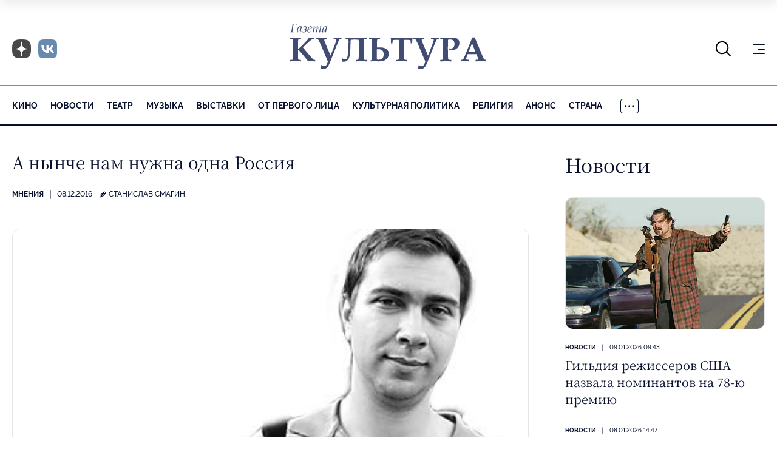

--- FILE ---
content_type: text/html; charset=UTF-8
request_url: https://portal-kultura.ru/articles/opinions/142637-a-nynche-nam-nuzhna-odna-rossiya/
body_size: 16036
content:
<!DOCTYPE html>
<html class="page" lang="ru">

<head>
    
    <!--meta charset="utf-8" /-->
    <meta name="yandex-verification" content="2ae179e2a006b37d" />

    <link rel="icon" href="/local/templates/portal-kultura/favicon.ico" sizes="any">
    <link rel="apple-touch-icon" sizes="180x180" href="/local/templates/portal-kultura/apple-touch-icon.png">
    <link rel="icon" type="image/png" sizes="32x32" href="/local/templates/portal-kultura/favicon-32x32.png">
    <link rel="icon" type="image/png" sizes="16x16" href="/local/templates/portal-kultura/favicon-16x16.png">
    <!-- <link rel="manifest" href="/local/templates/portal-kultura/site.webmanifest"> -->

    <link rel="canonical" href="/articles/opinions/142637-a-nynche-nam-nuzhna-odna-rossiya/" />

    <meta name="viewport" content="width=device-width, initial-scale=1, maximum-scale=1, minimal-ui" />
    <meta http-equiv="X-UA-Compatible" content="IE=edge" />
    <meta name="imagetoolbar" content="no" />
    <meta name="msthemecompatible" content="no" />
    <meta name="cleartype" content="on" />
    <meta name="HandheldFriendly" content="True" />
    <meta name="format-detection" content="telephone=no" />
    <meta name="format-detection" content="address=no" />
    <meta name="yandex-verification" content="5de8360ed286dc48" />
    <meta name="yandex-verification" content="8093d71fd4a54458" />
    <title>Станислав СМАГИН — А нынче нам нужна одна Россия</title>
    <meta http-equiv="Content-Type" content="text/html; charset=UTF-8" />
<meta name="keywords" content="газета Культура" />
<meta name="description" content="Уже почти наступивший год векового юбилея двух русских революций, Февральской и Октябрьской, все более актуализирует проблему переосмысления их итогов и уврачевания нанесенных ими ран. Закономерно, что данная тема нашла отражение и в очередном Послании главы государства Федеральному собранию: «Недопустимо тащить расколы, злобу, обиды и ожесточение прошлого в нашу сегодняшнюю жизнь, в собственных политических и других интересах спекулировать на трагедиях, которые коснулись практически каждой семьи в России, по какую бы сторону баррикад ни оказались тогда наши предки». И далее: «Мы один народ, и Россия у нас одна»." />
<link rel="canonical" href="https://portal-kultura.ru/articles/opinions/142637-a-nynche-nam-nuzhna-odna-rossiya/" />
<link href="/bitrix/js/main/core/css/core.min.css?14513141372854" type="text/css" rel="stylesheet" />

<script type="text/javascript" data-skip-moving="true">(function(w, d) {var v = w.frameCacheVars = {'CACHE_MODE':'HTMLCACHE','storageBlocks':[],'dynamicBlocks':[],'AUTO_UPDATE':true,'AUTO_UPDATE_TTL':'120'};var inv = false;if (v.AUTO_UPDATE === false){if (v.AUTO_UPDATE_TTL && v.AUTO_UPDATE_TTL > 0){var lm = Date.parse(d.lastModified);if (!isNaN(lm)){var td = new Date().getTime();if ((lm + v.AUTO_UPDATE_TTL * 1000) >= td){w.frameRequestStart = false;w.preventAutoUpdate = true;return;}inv = true;}}else{w.frameRequestStart = false;w.preventAutoUpdate = true;return;}}var r = w.XMLHttpRequest ? new XMLHttpRequest() : (w.ActiveXObject ? new w.ActiveXObject("Microsoft.XMLHTTP") : null);if (!r) { return; }w.frameRequestStart = true;var m = v.CACHE_MODE; var l = w.location; var x = new Date().getTime();var q = "?bxrand=" + x + (l.search.length > 0 ? "&" + l.search.substring(1) : "");var u = l.protocol + "//" + l.host + l.pathname + q;r.open("GET", u, true);r.setRequestHeader("BX-ACTION-TYPE", "get_dynamic");r.setRequestHeader("BX-CACHE-MODE", m);r.setRequestHeader("BX-CACHE-BLOCKS", v.dynamicBlocks ? JSON.stringify(v.dynamicBlocks) : "");if (inv){r.setRequestHeader("BX-INVALIDATE-CACHE", "Y");}try { r.setRequestHeader("BX-REF", d.referrer || "");} catch(e) {}if (m === "APPCACHE"){r.setRequestHeader("BX-APPCACHE-PARAMS", JSON.stringify(v.PARAMS));r.setRequestHeader("BX-APPCACHE-URL", v.PAGE_URL ? v.PAGE_URL : "");}r.onreadystatechange = function() {if (r.readyState != 4) { return; }var a = r.getResponseHeader("BX-RAND");var b = w.BX && w.BX.frameCache ? w.BX.frameCache : false;if (a != x || !((r.status >= 200 && r.status < 300) || r.status === 304 || r.status === 1223 || r.status === 0)){var f = {error:true, reason:a!=x?"bad_rand":"bad_status", url:u, xhr:r, status:r.status};if (w.BX && w.BX.ready){BX.ready(function() {setTimeout(function(){BX.onCustomEvent("onFrameDataRequestFail", [f]);}, 0);});}else{w.frameRequestFail = f;}return;}if (b){b.onFrameDataReceived(r.responseText);if (!w.frameUpdateInvoked){b.update(false);}w.frameUpdateInvoked = true;}else{w.frameDataString = r.responseText;}};r.send();})(window, document);</script>
<script type="text/javascript" data-skip-moving="true">(function(w, d, n) {var cl = "bx-core";var ht = d.documentElement;var htc = ht ? ht.className : undefined;if (htc === undefined || htc.indexOf(cl) !== -1){return;}var ua = n.userAgent;if (/(iPad;)|(iPhone;)/i.test(ua)){cl += " bx-ios";}else if (/Android/i.test(ua)){cl += " bx-android";}cl += (/(ipad|iphone|android|mobile|touch)/i.test(ua) ? " bx-touch" : " bx-no-touch");cl += w.devicePixelRatio && w.devicePixelRatio >= 2? " bx-retina": " bx-no-retina";var ieVersion = -1;if (/AppleWebKit/.test(ua)){cl += " bx-chrome";}else if ((ieVersion = getIeVersion()) > 0){cl += " bx-ie bx-ie" + ieVersion;if (ieVersion > 7 && ieVersion < 10 && !isDoctype()){cl += " bx-quirks";}}else if (/Opera/.test(ua)){cl += " bx-opera";}else if (/Gecko/.test(ua)){cl += " bx-firefox";}if (/Macintosh/i.test(ua)){cl += " bx-mac";}ht.className = htc ? htc + " " + cl : cl;function isDoctype(){if (d.compatMode){return d.compatMode == "CSS1Compat";}return d.documentElement && d.documentElement.clientHeight;}function getIeVersion(){if (/Opera/i.test(ua) || /Webkit/i.test(ua) || /Firefox/i.test(ua) || /Chrome/i.test(ua)){return -1;}var rv = -1;if (!!(w.MSStream) && !(w.ActiveXObject) && ("ActiveXObject" in w)){rv = 11;}else if (!!d.documentMode && d.documentMode >= 10){rv = 10;}else if (!!d.documentMode && d.documentMode >= 9){rv = 9;}else if (d.attachEvent && !/Opera/.test(ua)){rv = 8;}if (rv == -1 || rv == 8){var re;if (n.appName == "Microsoft Internet Explorer"){re = new RegExp("MSIE ([0-9]+[\.0-9]*)");if (re.exec(ua) != null){rv = parseFloat(RegExp.$1);}}else if (n.appName == "Netscape"){rv = 11;re = new RegExp("Trident/.*rv:([0-9]+[\.0-9]*)");if (re.exec(ua) != null){rv = parseFloat(RegExp.$1);}}}return rv;}})(window, document, navigator);</script>


<link href="/bitrix/cache/css/s1/portal-kultura/template_0316ab78569f862733285e3788d5eac0/template_0316ab78569f862733285e3788d5eac0_v1.css?1767036112102161" type="text/css"  data-template-style="true" rel="stylesheet" />







<meta property='og:url' content='https://portal-kultura.ru/articles/opinions/142637-a-nynche-nam-nuzhna-odna-rossiya/' />
<meta property='og:image' content='https://portal-kultura.ru/upload/iblock/459/Smagin_a.jpg' />
<meta property='og:description' content='Уже почти наступивший год векового юбилея двух русских революций, Февральской и Октябрьской, все более актуализирует проблему переосмысления их итогов и уврачевания нанесенных ими ран. Закономерно, что данная тема нашла отражение и в очередном Послании главы государства Федеральному собранию: «Недопустимо тащить расколы, злобу, обиды и ожесточение прошлого в нашу сегодняшнюю жизнь, в собственных политических и других интересах спекулировать на трагедиях, которые коснулись практически каждой семьи в России, по какую бы сторону баррикад ни оказались тогда наши предки». И далее: «Мы один народ, и Россия у нас одна».' />
<meta property='og:title' content='А нынче нам нужна одна Россия' />
    <!-- Yandex.RTB -->
    
    
	
	<link rel="preconnect" href="https://fonts.googleapis.com">
	<link rel="preconnect" href="https://fonts.gstatic.com" crossorigin>
	<link href="https://fonts.googleapis.com/css2?family=Noto+Serif:ital,wght@0,100..900;1,100..900&display=swap" rel="stylesheet">
</head>

<body class="page__body page__body_background_logo">

    
	<!-- Yandex.Metrika counter -->
	
	<noscript>
		<div><img src="https://mc.yandex.ru/watch/15063007" style="position:absolute; left:-9999px;" alt="" /></div>
	</noscript>
	<!-- /Yandex.Metrika counter -->

	

    <!-- Top.Mail.Ru counter -->
    
    <noscript><div><img src="https://top-fwz1.mail.ru/counter?id=2274948;js=na" style="position:absolute;left:-9999px;" alt="Top.Mail.Ru" /></div></noscript>
    <!-- /Top.Mail.Ru counter -->

	<!-- Global site tag (gtag.js) - Google Analytics -->
	
	

    <div class="page__fixed-header">
        <!-- begin .fixed-header-->
        <div class="fixed-header">
            <div class="page__holder">
                <div class="fixed-header__holder">
                     <div class="fixed-header__logo-holder">
                    <!-- begin .logo-->
                     <a class="logo fixed-header__logo" href="/">
                        <picture class="logo__picture">
                            <source srcset="/local/templates/portal-kultura/mockup/dist/assets/blocks/logo/images/extra-light.svg" type="image/svg+xml" media="(max-width: 1024px)" class="logo__source"/>
                            <img src="/local/templates/portal-kultura/mockup/dist/assets/blocks/logo/images/base.svg" alt="Портал Культура" class="logo__image" />
                        </picture>
                    </a>
                    <!-- end .logo-->
                    </div>
                    <div class="fixed-header__nav">
                        
    <nav class="nav nav_type_primary nav_type_overflowing nav_has_more">
        <ul class="nav__list">
                            <li class="nav__item">
                    <a href="/articles/cinema/" class="nav__link">
                        Кино                    </a>
                </li>
                            <li class="nav__item">
                    <a href="/articles/news/" class="nav__link">
                        Новости                    </a>
                </li>
                            <li class="nav__item">
                    <a href="/articles/theater/" class="nav__link">
                        Театр                    </a>
                </li>
                            <li class="nav__item">
                    <a href="/articles/music/" class="nav__link">
                        Музыка                    </a>
                </li>
                            <li class="nav__item">
                    <a href="/articles/exhibitions/" class="nav__link">
                        Выставки                    </a>
                </li>
                            <li class="nav__item">
                    <a href="/articles/person/" class="nav__link">
                        От первого лица                    </a>
                </li>
                            <li class="nav__item">
                    <a href="/articles/kulturnaya-politika/" class="nav__link">
                        Культурная политика                    </a>
                </li>
                            <li class="nav__item">
                    <a href="/articles/symbol-of-faith/" class="nav__link">
                        Религия                    </a>
                </li>
                            <li class="nav__item">
                    <a href="/articles/anons/" class="nav__link">
                        Анонс                    </a>
                </li>
                            <li class="nav__item">
                    <a href="/articles/country/" class="nav__link">
                        Страна                    </a>
                </li>
                            <li class="nav__item">
                    <a href="/articles/books/" class="nav__link">
                        Литература                    </a>
                </li>
                            <li class="nav__item">
                    <a href="/articles/god-teatra/" class="nav__link">
                        Год театра                    </a>
                </li>
                            <li class="nav__item">
                    <a href="/articles/history/" class="nav__link">
                        История                    </a>
                </li>
                            <li class="nav__item">
                    <a href="/articles/world/" class="nav__link">
                        Карта Мира                    </a>
                </li>
                            <li class="nav__item">
                    <a href="/articles/data/" class="nav__link">
                        Дата                    </a>
                </li>
                            <li class="nav__item">
                    <a href="/articles/dostoyanie/" class="nav__link">
                        Достояние                    </a>
                </li>
                            <li class="nav__item">
                    <a href="/articles/tv/" class="nav__link">
                        ТВ                    </a>
                </li>
                            <li class="nav__item">
                    <a href="/articles/den-pobedy/" class="nav__link">
                        День Победы                    </a>
                </li>
                            <li class="nav__item">
                    <a href="/articles/god-ekologii/" class="nav__link">
                        Год экологии                    </a>
                </li>
                            <li class="nav__item">
                    <a href="/articles/trapeznaya/" class="nav__link">
                        Трапезная                    </a>
                </li>
                            <li class="nav__item">
                    <a href="/articles/svoy/" class="nav__link">
                        Журнал «Свой»                    </a>
                </li>
                            <li class="nav__item">
                    <a href="/articles/opinions/" class="nav__link">
                        Мнения                    </a>
                </li>
                            <li class="nav__item">
                    <a href="/articles/god-literatury/" class="nav__link">
                        Год литературы                    </a>
                </li>
                            <li class="nav__item">
                    <a href="/articles/olimpiada-2016/" class="nav__link">
                        Олимпиада-2016                    </a>
                </li>
                            <li class="nav__item">
                    <a href="/articles/arkhiv/" class="nav__link">
                        Архив                    </a>
                </li>
                            <li class="nav__item">
                    <a href="/articles/450-let-shekspiru/" class="nav__link">
                        450 лет Шекспиру                    </a>
                </li>
                    </ul>

        <button class="nav__more">
            <svg class="nav__more-icon" width="16" height="4" viewBox="0 0 16 4" fill="none" xmlns="http://www.w3.org/2000/svg">
                <path d="M2.5 1.75C2.5 1.94891 2.42098 2.13968 2.28033 2.28033C2.13968 2.42098 1.94891 2.5 1.75 2.5C1.55109 2.5 1.36032 2.42098 1.21967 2.28033C1.07902 2.13968 1 1.94891 1 1.75C1 1.55109 1.07902 1.36032 1.21967 1.21967C1.36032 1.07902 1.55109 1 1.75 1C1.94891 1 2.13968 1.07902 2.28033 1.21967C2.42098 1.36032 2.5 1.55109 2.5 1.75ZM8.5 1.75C8.5 1.94891 8.42098 2.13968 8.28033 2.28033C8.13968 2.42098 7.94891 2.5 7.75 2.5C7.55109 2.5 7.36032 2.42098 7.21967 2.28033C7.07902 2.13968 7 1.94891 7 1.75C7 1.55109 7.07902 1.36032 7.21967 1.21967C7.36032 1.07902 7.55109 1 7.75 1C7.94891 1 8.13968 1.07902 8.28033 1.21967C8.42098 1.36032 8.5 1.55109 8.5 1.75ZM14.5 1.75C14.5 1.94891 14.421 2.13968 14.2803 2.28033C14.1397 2.42098 13.9489 2.5 13.75 2.5C13.5511 2.5 13.3603 2.42098 13.2197 2.28033C13.079 2.13968 13 1.94891 13 1.75C13 1.55109 13.079 1.36032 13.2197 1.21967C13.3603 1.07902 13.5511 1 13.75 1C13.9489 1 14.1397 1.07902 14.2803 1.21967C14.421 1.36032 14.5 1.55109 14.5 1.75Z" stroke="black" stroke-width="1.5" stroke-linecap="round" stroke-linejoin="round"></path>
            </svg>
        </button>
        <ul class="nav__list nav__list_type_more">
        </ul>
    </nav>
                    </div>
                    <div class="fixed-header__icon-panel">
                        <div class="fixed-header__item fixed-header__search">
                            <button class="fixed-header__icon-control js-search-open" type="button"><svg width="27" height="27" viewBox="0 0 27 27" fill="none" xmlns="http://www.w3.org/2000/svg" class="fixed-header__search-icon">
                                    <path d="M25.125 25.125L18.4122 18.4122M18.4122 18.4122C20.2291 16.5954 21.2498 14.1313 21.2498 11.5619C21.2498 8.99251 20.2291 6.52836 18.4122 4.71153C16.5954 2.89471 14.1313 1.87402 11.5619 1.87402C8.99251 1.87402 6.52836 2.89471 4.71153 4.71153C2.89471 6.52836 1.87402 8.99251 1.87402 11.5619C1.87402 14.1313 2.89471 16.5954 4.71153 18.4122C6.52836 20.2291 8.99251 21.2498 11.5619 21.2498C14.1313 21.2498 16.5954 20.2291 18.4122 18.4122Z" stroke="currentColor" stroke-width="2" stroke-linecap="round" stroke-linejoin="round"></path>
                                </svg>
                            </button>
                            <div class="fixed-header__search-form">
                                <!-- begin .search-form-->
<form class="search-form" action="/search/index.php">
    <div class="search-form__field">
        <input class="search-form__input" name="q" placeholder="Введите запрос" type="text" />
        <button class="search-form__reset js-search-close" type="button">Закрыть поиск</button>
    </div>
</form>
<!-- end .search-form-->                            </div>
                        </div>
                        <div class="fixed-header__item fixed-header__social-nav">
                            <!-- begin .social-nav-->
<div class="social-nav social-nav_style_dusty">
    <ul class="social-nav__list">
        <li class="social-nav__item">
            <a class="social-nav__link" href="https://clck.ru/3QnmB6" target="_blank">
                <span class="social-nav__icon-wrapper">
                    <img class="social-nav__image no-lazy" src="/local/templates/portal-kultura/mockup/dist/assets/blocks/social-nav/images/dzen.png" alt="Dzen" />
                </span>
            </a>
        </li>
        <li class="social-nav__item">
            <a class="social-nav__link" href="https://vk.com/gazeta_kultura" target="_blank">
                <span class="social-nav__icon-wrapper">
                    <img class="social-nav__image no-lazy" src="/local/templates/portal-kultura/mockup/dist/assets/blocks/social-nav/images/vk_x2.png" alt="VK" />
                </span>
            </a>
        </li>
    </ul>
</div>
<!-- end .social-nav-->                        </div>
                        <div class="fixed-header__item fixed-header__burger">
                            <!-- begin .burger-->
                            <button class="burger burger_type_depend js-extra-nav">
                                <div class="burger__inner">Показать/скрыть навигацию</div>
                            </button>
                            <!-- end .burger-->
                        </div>
                    </div>
                </div>
            </div>
        </div>
        <!-- end .fixed-header-->
    </div>

    <div class="page__header">
        <!-- begin .header-->
        <header class="header">
            <div class="page__holder">
                <div class="header__icon-panel">
                    <div class="header__item header__search">
                        <button class="header__icon-control js-search-open" type="button"><svg width="27" height="27" viewBox="0 0 27 27" fill="none" xmlns="http://www.w3.org/2000/svg" class="fixed-header__search-icon">
                                <path d="M25.125 25.125L18.4122 18.4122M18.4122 18.4122C20.2291 16.5954 21.2498 14.1313 21.2498 11.5619C21.2498 8.99251 20.2291 6.52836 18.4122 4.71153C16.5954 2.89471 14.1313 1.87402 11.5619 1.87402C8.99251 1.87402 6.52836 2.89471 4.71153 4.71153C2.89471 6.52836 1.87402 8.99251 1.87402 11.5619C1.87402 14.1313 2.89471 16.5954 4.71153 18.4122C6.52836 20.2291 8.99251 21.2498 11.5619 21.2498C14.1313 21.2498 16.5954 20.2291 18.4122 18.4122Z" stroke="currentColor" stroke-width="2" stroke-linecap="round" stroke-linejoin="round"></path>
                            </svg>
                        </button>
                        <div class="header__search-form">
                            <!-- begin .search-form-->
<form class="search-form" action="/search/index.php">
    <div class="search-form__field">
        <input class="search-form__input" name="q" placeholder="Введите запрос" type="text" />
        <button class="search-form__reset js-search-close" type="button">Закрыть поиск</button>
    </div>
</form>
<!-- end .search-form-->                        </div>
                    </div>
                    <div class="header__item header__social-nav">
                        <!-- begin .social-nav-->
<div class="social-nav social-nav_style_dusty">
    <ul class="social-nav__list">
        <li class="social-nav__item">
            <a class="social-nav__link" href="https://clck.ru/3QnmB6" target="_blank">
                <span class="social-nav__icon-wrapper">
                    <img class="social-nav__image no-lazy" src="/local/templates/portal-kultura/mockup/dist/assets/blocks/social-nav/images/dzen.png" alt="Dzen" />
                </span>
            </a>
        </li>
        <li class="social-nav__item">
            <a class="social-nav__link" href="https://vk.com/gazeta_kultura" target="_blank">
                <span class="social-nav__icon-wrapper">
                    <img class="social-nav__image no-lazy" src="/local/templates/portal-kultura/mockup/dist/assets/blocks/social-nav/images/vk_x2.png" alt="VK" />
                </span>
            </a>
        </li>
    </ul>
</div>
<!-- end .social-nav-->                    </div>
                    <div class="header__item header__burger">
                        <!-- begin .burger-->
                        <button class="burger burger_type_depend js-extra-nav">
                            <div class="burger__inner">Показать/скрыть навигацию</div>
                        </button>
                        <!-- end .burger-->
                    </div>
                </div>
                <div class="header__logo-holder">
                    <!-- begin .logo-->
                    <a class="logo header__logo" href="/">
                        <picture class="logo__picture">
                            <img src="/local/templates/portal-kultura/mockup/dist/assets/blocks/logo/images/base.svg" alt="Портал Культура" class="logo__image" title="" />
                        </picture>
                    </a>
                    <!-- end .logo-->
                </div>
            </div>
        </header>
        <!-- end .header-->
        <div class="page__nav">
            <div class="page__holder">
                <div class="page__nav-holder">
                    
    <nav class="nav nav_type_primary nav_type_overflowing nav_has_more">
        <ul class="nav__list">
                            <li class="nav__item">
                    <a href="/articles/cinema/" class="nav__link">
                        Кино                    </a>
                </li>
                            <li class="nav__item">
                    <a href="/articles/news/" class="nav__link">
                        Новости                    </a>
                </li>
                            <li class="nav__item">
                    <a href="/articles/theater/" class="nav__link">
                        Театр                    </a>
                </li>
                            <li class="nav__item">
                    <a href="/articles/music/" class="nav__link">
                        Музыка                    </a>
                </li>
                            <li class="nav__item">
                    <a href="/articles/exhibitions/" class="nav__link">
                        Выставки                    </a>
                </li>
                            <li class="nav__item">
                    <a href="/articles/person/" class="nav__link">
                        От первого лица                    </a>
                </li>
                            <li class="nav__item">
                    <a href="/articles/kulturnaya-politika/" class="nav__link">
                        Культурная политика                    </a>
                </li>
                            <li class="nav__item">
                    <a href="/articles/symbol-of-faith/" class="nav__link">
                        Религия                    </a>
                </li>
                            <li class="nav__item">
                    <a href="/articles/anons/" class="nav__link">
                        Анонс                    </a>
                </li>
                            <li class="nav__item">
                    <a href="/articles/country/" class="nav__link">
                        Страна                    </a>
                </li>
                            <li class="nav__item">
                    <a href="/articles/books/" class="nav__link">
                        Литература                    </a>
                </li>
                            <li class="nav__item">
                    <a href="/articles/god-teatra/" class="nav__link">
                        Год театра                    </a>
                </li>
                            <li class="nav__item">
                    <a href="/articles/history/" class="nav__link">
                        История                    </a>
                </li>
                            <li class="nav__item">
                    <a href="/articles/world/" class="nav__link">
                        Карта Мира                    </a>
                </li>
                            <li class="nav__item">
                    <a href="/articles/data/" class="nav__link">
                        Дата                    </a>
                </li>
                            <li class="nav__item">
                    <a href="/articles/dostoyanie/" class="nav__link">
                        Достояние                    </a>
                </li>
                            <li class="nav__item">
                    <a href="/articles/tv/" class="nav__link">
                        ТВ                    </a>
                </li>
                            <li class="nav__item">
                    <a href="/articles/den-pobedy/" class="nav__link">
                        День Победы                    </a>
                </li>
                            <li class="nav__item">
                    <a href="/articles/god-ekologii/" class="nav__link">
                        Год экологии                    </a>
                </li>
                            <li class="nav__item">
                    <a href="/articles/trapeznaya/" class="nav__link">
                        Трапезная                    </a>
                </li>
                            <li class="nav__item">
                    <a href="/articles/svoy/" class="nav__link">
                        Журнал «Свой»                    </a>
                </li>
                            <li class="nav__item">
                    <a href="/articles/opinions/" class="nav__link">
                        Мнения                    </a>
                </li>
                            <li class="nav__item">
                    <a href="/articles/god-literatury/" class="nav__link">
                        Год литературы                    </a>
                </li>
                            <li class="nav__item">
                    <a href="/articles/olimpiada-2016/" class="nav__link">
                        Олимпиада-2016                    </a>
                </li>
                            <li class="nav__item">
                    <a href="/articles/arkhiv/" class="nav__link">
                        Архив                    </a>
                </li>
                            <li class="nav__item">
                    <a href="/articles/450-let-shekspiru/" class="nav__link">
                        450 лет Шекспиру                    </a>
                </li>
                    </ul>

        <button class="nav__more">
            <svg class="nav__more-icon" width="16" height="4" viewBox="0 0 16 4" fill="none" xmlns="http://www.w3.org/2000/svg">
                <path d="M2.5 1.75C2.5 1.94891 2.42098 2.13968 2.28033 2.28033C2.13968 2.42098 1.94891 2.5 1.75 2.5C1.55109 2.5 1.36032 2.42098 1.21967 2.28033C1.07902 2.13968 1 1.94891 1 1.75C1 1.55109 1.07902 1.36032 1.21967 1.21967C1.36032 1.07902 1.55109 1 1.75 1C1.94891 1 2.13968 1.07902 2.28033 1.21967C2.42098 1.36032 2.5 1.55109 2.5 1.75ZM8.5 1.75C8.5 1.94891 8.42098 2.13968 8.28033 2.28033C8.13968 2.42098 7.94891 2.5 7.75 2.5C7.55109 2.5 7.36032 2.42098 7.21967 2.28033C7.07902 2.13968 7 1.94891 7 1.75C7 1.55109 7.07902 1.36032 7.21967 1.21967C7.36032 1.07902 7.55109 1 7.75 1C7.94891 1 8.13968 1.07902 8.28033 1.21967C8.42098 1.36032 8.5 1.55109 8.5 1.75ZM14.5 1.75C14.5 1.94891 14.421 2.13968 14.2803 2.28033C14.1397 2.42098 13.9489 2.5 13.75 2.5C13.5511 2.5 13.3603 2.42098 13.2197 2.28033C13.079 2.13968 13 1.94891 13 1.75C13 1.55109 13.079 1.36032 13.2197 1.21967C13.3603 1.07902 13.5511 1 13.75 1C13.9489 1 14.1397 1.07902 14.2803 1.21967C14.421 1.36032 14.5 1.55109 14.5 1.75Z" stroke="black" stroke-width="1.5" stroke-linecap="round" stroke-linejoin="round"></path>
            </svg>
        </button>
        <ul class="nav__list nav__list_type_more">
        </ul>
    </nav>
                </div>
            </div>
        </div>
    </div>

    <div class="page__content">
        <div class="page__holder">
            <div class="page__wrapper">
                <!-- begin .main-->
                <main class="main page__main" role="main">
                    <div class="main__holder">
<div id="comp_36a7fb52b36f2be0d0b941e7341e7443">

<div class="main__content-holder">
    <!-- begin .content-->
    <div class="content">
        <div class="content__info">
            
                            <div class="content__illustration">
                    <picture class="content__picture">
                        <img src="/upload/iblock/459/Smagin_a.jpg" alt="А нынче нам нужна одна Россия" class="content__image" />
                    </picture>

                    <!-- <div class="content__caption">Фото: Геогрий Гарарян/РИА «Новости»</div> -->
                </div>
            
            <div class="content__meta">
                <!-- begin .meta-->
                <ul class="meta">
                    <li class="meta__item">
                        <a class="meta__link" href="/articles/opinions/">Мнения</a>
                    </li>
                    <li class="meta__item">08.12.2016</li>
                                            <li class="meta__ite meta__item_type_primary">
                            <a class="meta__link meta__link_type_primary" href="/search/?q=&js_hide=show&author=Станислав СМАГИН">
                                <svg xmlns="http://www.w3.org/2000/svg" width="24" height="24" viewBox="0 0 24 24" fill="none" stroke="currentColor" stroke-width="2" stroke-linecap="round" stroke-linejoin="round" class="meta__icon"><path stroke="none" d="M0 0h24v24H0z" fill="none"></path><path d="M4 20l10 -10m0 -5v5h5m-9 -1v5h5m-9 -1v5h5m-5 -5l4 -4l4 -4"></path><path d="M19 10c.638 -.636 1 -1.515 1 -2.486a3.515 3.515 0 0 0 -3.517 -3.514c-.97 0 -1.847 .367 -2.483 1m-3 13l4 -4l4 -4"></path></svg>
                                <span class="meta__text">Станислав СМАГИН</span>
                            </a>
                        </li>
                                    </ul>
                <!-- end .meta-->
            </div>
            <div class="content__header">
                <div class="content__title">
                    <!-- begin .title-->
                    <h1 class="title title_size_depend">А нынче нам нужна одна Россия</h1>
                    <!-- end .title-->
                </div>
            </div>
        </div>
        <div class="content__main">
             
<p class="p1">Уже почти наступивший год векового юбилея двух русских революций, Февральской и Октябрьской, все более актуализирует проблему переосмысления их итогов и уврачевания нанесенных ими ран. Закономерно, что данная тема нашла отражение и в очередном Послании главы государства Федеральному собранию: «Недопустимо тащить расколы, злобу, обиды и ожесточение прошлого в нашу сегодняшнюю жизнь, в собственных политических и других интересах спекулировать на трагедиях, которые коснулись практически каждой семьи в России, по какую бы сторону баррикад ни оказались тогда наши предки». И далее: «Мы один народ, и Россия у нас одна».</p>
 
<p class="p1">Понятно, что имеются в виду не только события 1917-го и Гражданской войны, но и последствия их, часто волнующие граждан даже в большей степени. Вот лишь недавние медийные примеры. Публикация списка сотрудников НКВД на сайте «Мемориала» и бурная, разноголосая реакция общества; поиск жителем Томска Денисом Карагодиным имен тех, кто репрессировал его прадеда, и оппонирование Денису: мол, были основания…</p>
 
<p class="p1">Ценно, что в послании Путина мысль о примирении подкреплена словами великого русского философа Алексея Лосева, прошедшего через лагеря, почти полностью потерявшего зрение, но не озлобившегося на Отчизну, напротив, полюбившего ее сильнее: «Мы знаем весь тернистый путь нашей страны; мы знаем многие и томительные годы борьбы, недостатка, страданий. Но для сына своей Родины все это — свое, неотъемлемое свое, родное».</p>
 
<p class="p1">А календарь подкидывает дополнительные примеры отношения к Отечеству, общему для всех. 11 декабря — 160 лет со дня рождения Георгия Плеханова. Когда грянула Первая мировая, которую современники называли Второй Отечественной, видный теоретик социализма, ни на йоту не изменив непримиримого отношения к монархии, выступил в поддержку России…</p>
 
<p class="p1">Проблему, конечно, так просто не снять. Уж больно сильна и глубока была социальная катастрофа, порожденная ею кровавая бойня и запущенная цепная реакция — сравнимого в истории раньше не происходило. Поэтому беспрецедентны и отголоски. Нет, о полном отсутствии аналогий говорить не приходится. Победившая сторона гражданской войны в США очень уважительно отнеслась к поверженному сопернику, включив героев-южан в пантеон национальной славы. Но все равно на территориях, где когда-то существовала Конфедерация, по сию пору жив лозунг: «Юг восстанет вновь». В Испании процесс примирения победителей с республиканцами, начатый еще при Франко, в нулевые годы был повернут вспять: левые силы взяли определенный реванш на поле идеологическом; а во многих семьях существует табу — потомки сторонников Республики не вступают в брак с потомками франкистов.</p>
 
<p class="p1">У нашей революции и Гражданской войны было благородное, рыцарское измерение: люди из обоих лагерей жертвовали всем, вплоть до семейных, родственных связей ради блага России, как они его понимали. Готовность резать себя по живому для торжества высших ценностей не может не вызвать желания почтительно склонить голову. Но русская кровь и русские слезы пролились уж слишком обильно.</p>
 
<p class="p1">Нынешние спорщики ведут ожесточенную полемику, закрыв слух от иных аргументов, а глаза — от некстати лезущей фактологии. Ироничный демотиватор с портретом Ленина и подписью: «Дружок, не знающий истории, запомни навсегда, мы свергли не царя, а либералов, скинувших царя» — достаточно показателен, стороны знают факты, однако обращаются с ними по принципу «если реальность противоречит моей точке зрения — тем хуже для реальности». Взять хотя бы постоянные обвинения в адрес большевиков — дескать, они лишили страну победы в Первой мировой. Да, Брестский мир был тяжел и унизителен, а те, кто его подписывал, руководствовались в первую очередь задачей удержания власти. Вот только 95 процентов этого позора выковалось уже к октябрю 1917-го. Армия усилиями «февралистов» приказала долго жить, последний военный министр Временного правительства генерал Верховский прямым текстом говорил: воевать дальше невозможно, пора идти на сепаратные переговоры.</p>
 
<p class="p1">Велик соблазн построить компромисс на основе общего неприятия Февральской революции, как бы перекидывая мостик в сегодняшний день и намекая, что современные либеральные противники Крымского консенсуса, скрепляющего «красных» и «белых», суть идейные наследники Февраля. Так себе затея, если честно. И потому, что все искусственное имеет слабую жизнеспособность. И потому, что удобная привычка в любой непонятной ситуации ругать либералов давно стала походить на упоминание классиков марксизма-ленинизма в трудах по пчеловодству и пожарному делу. И потому, что нынешних либералов таковыми можно назвать разве что в кавычках, к благой идее торжества прав и свобод они не имеют никакого отношения. А сравнение с костяком «февралистов» при всем моем однозначно негативном отношении, скажем, к Павлу Милюкову явно будет не в их, современных деятелей, пользу. И потому, наконец, что теперешнее, очень хрупкое, ежеминутно раскалываемое спорами большинство, хочется верить, если чем и скреплено, то в основном позитивными, утверждающими, а не отрицающими что-либо ценностями. Мы ЗА великую сильную процветающую Россию и лишь вследствие этого ПРОТИВ тех, кому она не по душе.</p>
 
<p class="p1">Но один важнейший аспект, действительно касающийся не только последствий 1917-го, но и непосредственно дня сегодняшнего, а также выстраивающий проекцию из прошлого в настоящее и дальше в будущее, все-таки существует. Национальное примирение и единство нам очень нужны. Но согласие национальное сложно представить без согласия социального, без социального мира, справедливости, гармонии. Девиз об исчерпанном лимите на революции верен и выстрадан, но одного понимания здесь мало. Если не замечать системные пороки капитализма, бездушность бюрократии, ненасытную коррупцию, страшное имущественное расслоение, безоглядное западничество и компрадорство значительной части управленческого класса, чванство нуворишей вкупе с их презрением к согражданам — обязательно полыхнет. Вот о чем хорошо бы помнить на пороге 2017 года, высказывая надежду на усвоение уроков столетней давности.</p>
 
<p class="p1"> 
  <br />
 </p>
 
<p class="p1"> </p>
 
<p class="p1" style="text-align: right;"><i>Мнение колумнистов может не совпадать с точкой зрения редакции</i></p>
         </div>
    </div>
    <!-- end .content-->
</div>
</div>

<!--<div class="infox_23002"></div>-->
<!--  -->

<!---->
<!---->
<!--<div class="infox_23002"></div>-->


</div><!-- end .main__holder-->
</main><!-- end .main-->
<!-- begin .sidebar-->
<aside class="sidebar page__sidebar">
	
<div class="sidebar__section sidebar__section-opinions">
	<div class="sidebar__header">
		<!-- begin .title-->
		<h2 class="title title_size_depend sidebar__title">Новости</h2>
		<!-- end .title-->
	</div>
	<div class="sidebar__content">
		<div class="sidebar__entry-list">
			
<!-- begin .entry-list-->
<div class="entry-list">
            <ul class="entry-list__list">
                            <li class="entry-list__item">
                    <!-- begin .entry-snippet-->
                    <div class="entry-snippet entry-snippet_type_simplified entry-list__snippet">
                                                                                <a class="entry-snippet__illustration" href="/articles/news/374832-gildiya-rezhisserov-ssha-nazvala-nominantov-na-78-yu-premiyu/">
                                <picture class="entry-snippet__picture">
                                    <img src="/upload/resize_cache/iblock/4f6/327_217_2/Bitva.png" alt="Гильдия режиссеров США назвала номинантов на 78-ю премию" class="entry-snippet__image" />
                                </picture>
                            </a>
                                                <div class="entry-snippet__main">
                            <div class="entry-snippet__meta">
                                <!-- begin .meta-->
                                <ul class="meta meta_size_m">
                                    <li class="meta__item">
                                        <a class="meta__link" href="/articles/news/">Новости</a>
                                    </li>
                                    <li class="meta__item">09.01.2026 09:43</li>
                                </ul>
                                <!-- end .meta-->
                            </div>
                            <div class="entry-snippet__title">
                                <!-- begin .title-->
                                <h2 class="title title_size_depend">
                                    <a class="entry-snippet__link" href="/articles/news/374832-gildiya-rezhisserov-ssha-nazvala-nominantov-na-78-yu-premiyu/">
                                        Гильдия режиссеров США назвала номинантов на 78-ю премию                                    </a>
                                </h2>
                                <!-- end .title-->
                            </div>
                        </div>
                    </div>
                    <!-- end .entry-snippet-->
                </li>
                            <li class="entry-list__item">
                    <!-- begin .entry-snippet-->
                    <div class="entry-snippet entry-snippet_type_mini entry-list__snippet">
                                                <div class="entry-snippet__main">
                            <div class="entry-snippet__meta">
                                <!-- begin .meta-->
                                <ul class="meta meta_size_m">
                                    <li class="meta__item">
                                        <a class="meta__link" href="/articles/news/">Новости</a>
                                    </li>
                                    <li class="meta__item">08.01.2026 14:47</li>
                                </ul>
                                <!-- end .meta-->
                            </div>
                            <div class="entry-snippet__title">
                                <!-- begin .title-->
                                <h2 class="title title_size_depend">
                                    <a class="entry-snippet__link" href="/articles/news/374830-sbory-filma-cheburashka-2-prevysili-4-mlrd-rubley/">
                                        Сборы фильма «Чебурашка 2» превысили 4 млрд рублей                                    </a>
                                </h2>
                                <!-- end .title-->
                            </div>
                        </div>
                    </div>
                    <!-- end .entry-snippet-->
                </li>
                            <li class="entry-list__item">
                    <!-- begin .entry-snippet-->
                    <div class="entry-snippet entry-snippet_type_mini entry-list__snippet">
                                                <div class="entry-snippet__main">
                            <div class="entry-snippet__meta">
                                <!-- begin .meta-->
                                <ul class="meta meta_size_m">
                                    <li class="meta__item">
                                        <a class="meta__link" href="/articles/news/">Новости</a>
                                    </li>
                                    <li class="meta__item">08.01.2026 13:20</li>
                                </ul>
                                <!-- end .meta-->
                            </div>
                            <div class="entry-snippet__title">
                                <!-- begin .title-->
                                <h2 class="title title_size_depend">
                                    <a class="entry-snippet__link" href="/articles/news/374829-cherez-gosuslugi-po-itogam-2025-goda-vypushcheno-pochti-1-5-mln-pushkinskikh-kart/">
                                        Через «Госуслуги» по итогам 2025 года выпущено почти 1,5 млн Пушкинских карт                                    </a>
                                </h2>
                                <!-- end .title-->
                            </div>
                        </div>
                    </div>
                    <!-- end .entry-snippet-->
                </li>
                            <li class="entry-list__item">
                    <!-- begin .entry-snippet-->
                    <div class="entry-snippet entry-snippet_type_mini entry-list__snippet">
                                                <div class="entry-snippet__main">
                            <div class="entry-snippet__meta">
                                <!-- begin .meta-->
                                <ul class="meta meta_size_m">
                                    <li class="meta__item">
                                        <a class="meta__link" href="/articles/news/">Новости</a>
                                    </li>
                                    <li class="meta__item">08.01.2026 12:57</li>
                                </ul>
                                <!-- end .meta-->
                            </div>
                            <div class="entry-snippet__title">
                                <!-- begin .title-->
                                <h2 class="title title_size_depend">
                                    <a class="entry-snippet__link" href="/articles/news/374828-skonchalsya-akter-murat-bisenbin/">
                                        Скончался актер Мурат Бисенбин                                    </a>
                                </h2>
                                <!-- end .title-->
                            </div>
                        </div>
                    </div>
                    <!-- end .entry-snippet-->
                </li>
                    </ul>
        <div class="entry-list__more">
            <!-- begin .button-->
            <a href="/articles/news/" class="button button_width_full button_size_m button_style_light entry-list__control" type="button">
                <span class="button__holder">Все новости</span>
            </a>
            <!-- end .button-->
        </div>
    </div>
<!-- end .entry-list-->		</div>
	</div>
</div>            <div class="sidebar__section">
        <div class="sidebar__header">
            <!-- begin .title-->
            <h2 class="title title_size_depend sidebar__title sidebar__title">Рубрики
            </h2>
            <!-- end .title-->
        </div>
        <div class="sidebar__content">
            
    <ul class="tags sidebar__tags">
                    <li class="tags__item">
                <a href="/articles/news/" class="tags__link">
                    Новости                </a>
            </li>
                    <li class="tags__item">
                <a href="/articles/country/" class="tags__link">
                    Страна                </a>
            </li>
                    <li class="tags__item">
                <a href="/articles/theater/" class="tags__link">
                    Театр                </a>
            </li>
                    <li class="tags__item">
                <a href="/articles/opinions/" class="tags__link">
                    Мнения                </a>
            </li>
                    <li class="tags__item">
                <a href="/articles/exhibitions/" class="tags__link">
                    Выставки                </a>
            </li>
                    <li class="tags__item">
                <a href="/articles/cinema/" class="tags__link">
                    Кино                </a>
            </li>
                    <li class="tags__item">
                <a href="/articles/music/" class="tags__link">
                    Музыка                </a>
            </li>
                    <li class="tags__item">
                <a href="/articles/books/" class="tags__link">
                    Литература                </a>
            </li>
                    <li class="tags__item">
                <a href="/articles/person/" class="tags__link">
                    От первого лица                </a>
            </li>
                    <li class="tags__item">
                <a href="/articles/history/" class="tags__link">
                    История                </a>
            </li>
                    <li class="tags__item">
                <a href="/articles/kulturnaya-politika/" class="tags__link">
                    Культурная политика                </a>
            </li>
                    <li class="tags__item">
                <a href="/articles/world/" class="tags__link">
                    Карта Мира                </a>
            </li>
                    <li class="tags__item">
                <a href="/articles/data/" class="tags__link">
                    Дата                </a>
            </li>
                    <li class="tags__item">
                <a href="/articles/symbol-of-faith/" class="tags__link">
                    Религия                </a>
            </li>
                    <li class="tags__item">
                <a href="/articles/dostoyanie/" class="tags__link">
                    Достояние                </a>
            </li>
                    <li class="tags__item">
                <a href="/articles/tv/" class="tags__link">
                    ТВ                </a>
            </li>
                    <li class="tags__item">
                <a href="/articles/svoy/" class="tags__link">
                    Журнал «Свой»                </a>
            </li>
                    <li class="tags__item">
                <a href="/articles/arkhiv/" class="tags__link">
                    Архив                </a>
            </li>
                    <li class="tags__item">
                <a href="/articles/den-pobedy/" class="tags__link">
                    День Победы                </a>
            </li>
                    <li class="tags__item">
                <a href="/articles/450-let-shekspiru/" class="tags__link">
                    450 лет Шекспиру                </a>
            </li>
                    <li class="tags__item">
                <a href="/articles/god-literatury/" class="tags__link">
                    Год литературы                </a>
            </li>
                    <li class="tags__item">
                <a href="/articles/anons/" class="tags__link">
                    Анонс                </a>
            </li>
                    <li class="tags__item">
                <a href="/articles/olimpiada-2016/" class="tags__link">
                    Олимпиада-2016                </a>
            </li>
                    <li class="tags__item">
                <a href="/articles/god-teatra/" class="tags__link">
                    Год театра                </a>
            </li>
                    <li class="tags__item">
                <a href="/articles/god-ekologii/" class="tags__link">
                    Год экологии                </a>
            </li>
                    <li class="tags__item">
                <a href="/articles/trapeznaya/" class="tags__link">
                    Трапезная                </a>
            </li>
            </ul>
        </div>
    </div>
</aside>
<!-- end .sidebar--></div> <!-- end .page__wrapper -->
</div> <!-- end .page__holder -->
</div> <!-- end .page__content-->

<div class="page__extra-panel">
    <!-- begin .extra-panel-->
    <div class="extra-panel">
        <div class="page__holder">
            <div class="extra-panel__holder">
                <div class="extra-panel__wrapper">
                    <div class="extra-panel__tags">
                        
    <ul class="tags tags_style_light">
                    <li class="tags__item">
                <a href="/articles/news/" class="tags__link">
                    Новости                </a>
            </li>
                    <li class="tags__item">
                <a href="/articles/country/" class="tags__link">
                    Страна                </a>
            </li>
                    <li class="tags__item">
                <a href="/articles/theater/" class="tags__link">
                    Театр                </a>
            </li>
                    <li class="tags__item">
                <a href="/articles/opinions/" class="tags__link">
                    Мнения                </a>
            </li>
                    <li class="tags__item">
                <a href="/articles/exhibitions/" class="tags__link">
                    Выставки                </a>
            </li>
                    <li class="tags__item">
                <a href="/articles/cinema/" class="tags__link">
                    Кино                </a>
            </li>
                    <li class="tags__item">
                <a href="/articles/music/" class="tags__link">
                    Музыка                </a>
            </li>
                    <li class="tags__item">
                <a href="/articles/books/" class="tags__link">
                    Литература                </a>
            </li>
                    <li class="tags__item">
                <a href="/articles/person/" class="tags__link">
                    От первого лица                </a>
            </li>
                    <li class="tags__item">
                <a href="/articles/history/" class="tags__link">
                    История                </a>
            </li>
                    <li class="tags__item">
                <a href="/articles/kulturnaya-politika/" class="tags__link">
                    Культурная политика                </a>
            </li>
                    <li class="tags__item">
                <a href="/articles/world/" class="tags__link">
                    Карта Мира                </a>
            </li>
                    <li class="tags__item">
                <a href="/articles/data/" class="tags__link">
                    Дата                </a>
            </li>
                    <li class="tags__item">
                <a href="/articles/symbol-of-faith/" class="tags__link">
                    Религия                </a>
            </li>
                    <li class="tags__item">
                <a href="/articles/dostoyanie/" class="tags__link">
                    Достояние                </a>
            </li>
                    <li class="tags__item">
                <a href="/articles/tv/" class="tags__link">
                    ТВ                </a>
            </li>
                    <li class="tags__item">
                <a href="/articles/svoy/" class="tags__link">
                    Журнал «Свой»                </a>
            </li>
                    <li class="tags__item">
                <a href="/articles/arkhiv/" class="tags__link">
                    Архив                </a>
            </li>
                    <li class="tags__item">
                <a href="/articles/den-pobedy/" class="tags__link">
                    День Победы                </a>
            </li>
                    <li class="tags__item">
                <a href="/articles/450-let-shekspiru/" class="tags__link">
                    450 лет Шекспиру                </a>
            </li>
                    <li class="tags__item">
                <a href="/articles/god-literatury/" class="tags__link">
                    Год литературы                </a>
            </li>
                    <li class="tags__item">
                <a href="/articles/anons/" class="tags__link">
                    Анонс                </a>
            </li>
                    <li class="tags__item">
                <a href="/articles/olimpiada-2016/" class="tags__link">
                    Олимпиада-2016                </a>
            </li>
                    <li class="tags__item">
                <a href="/articles/god-teatra/" class="tags__link">
                    Год театра                </a>
            </li>
                    <li class="tags__item">
                <a href="/articles/god-ekologii/" class="tags__link">
                    Год экологии                </a>
            </li>
                    <li class="tags__item">
                <a href="/articles/trapeznaya/" class="tags__link">
                    Трапезная                </a>
            </li>
            </ul>
                    </div>
                    <div class="extra-panel__nav">
                        
    <nav class="nav nav_layout_columns nav_style_light extra-panel__extra-links">
        <ul class="nav__list">
                            <li class="nav__item">
                    <a class="nav__link " href="/about/">О&nbsp;нас</a>
                </li>
                            <li class="nav__item">
                    <a class="nav__link " href="/edition/">Редакция</a>
                </li>
                            <li class="nav__item">
                    <a class="nav__link " href="/advertising/">Реклама</a>
                </li>
                            <li class="nav__item">
                    <a class="nav__link " href="/partners/">Партнеры</a>
                </li>
                            <li class="nav__item">
                    <a class="nav__link " href="/archive/">Архив</a>
                </li>
                            <li class="nav__item">
                    <a class="nav__link " href="/contact/">Контакты</a>
                </li>
                            <li class="nav__item">
                    <a class="nav__link " href="/authors/">Авторы</a>
                </li>
                            <li class="nav__item">
                    <a class="nav__link " href="/founders/">Учредители</a>
                </li>
                    </ul>
    </nav>
                    </div>
                </div>
            </div>
        </div>
    </div>
    <!-- end .extra-panel-->
</div>

<div class="page__footer">
    <!-- begin .footer-->
    <footer class="footer">
        <div class="page__holder">
            <div class="footer__main">
                <div class="footer__holder">
                    <div class="footer__info">
                        <div class="footer__logo">
                            <!-- begin .logo-->
                            <a class="logo" href="/">
                                <picture class="logo__picture">
                                    <img src="/local/templates/portal-kultura/mockup/dist/assets/blocks/logo/images/light.svg" alt="Портал Культура" class="logo__image" title="" />
                                </picture>
                            </a>
                            <!-- end .logo-->
                        </div>
                        <div class="footer__text">
                            Сайт функционирует при финансовой поддержке Министерства цифрового развития, связи и массовых коммуникаций России                        </div>
                        <div class="footer__social-nav">
                            <!-- begin .social-nav-->
<div class="social-nav ">
    <ul class="social-nav__list">
        <li class="social-nav__item">
            <a class="social-nav__link" href="https://clck.ru/3QnmB6" target="_blank">
                <span class="social-nav__icon-wrapper">
                    <img class="social-nav__image no-lazy" src="/local/templates/portal-kultura/mockup/dist/assets/blocks/social-nav/images/dzen.png" alt="Dzen" />
                </span>
            </a>
        </li>
        <li class="social-nav__item">
            <a class="social-nav__link" href="https://vk.com/gazeta_kultura" target="_blank">
                <span class="social-nav__icon-wrapper">
                    <img class="social-nav__image no-lazy" src="/local/templates/portal-kultura/mockup/dist/assets/blocks/social-nav/images/vk_x2.png" alt="VK" />
                </span>
            </a>
        </li>
    </ul>
</div>
<!-- end .social-nav-->
                        </div>
                    </div>
                    <div class="footer__navs">
                        <div class="footer__nav">
                            
    <nav class="nav nav_layout_columns nav_style_light">
        <ul class="nav__list">
                            <li class="nav__item">
                    <a class="nav__link " href="/about/">О&nbsp;нас</a>
                </li>
                            <li class="nav__item">
                    <a class="nav__link " href="/edition/">Редакция</a>
                </li>
                            <li class="nav__item">
                    <a class="nav__link " href="/advertising/">Реклама</a>
                </li>
                            <li class="nav__item">
                    <a class="nav__link " href="/partners/">Партнеры</a>
                </li>
                            <li class="nav__item">
                    <a class="nav__link " href="/archive/">Архив</a>
                </li>
                            <li class="nav__item">
                    <a class="nav__link " href="/contact/">Контакты</a>
                </li>
                            <li class="nav__item">
                    <a class="nav__link " href="/authors/">Авторы</a>
                </li>
                            <li class="nav__item">
                    <a class="nav__link " href="/founders/">Учредители</a>
                </li>
                    </ul>
    </nav>
                        </div>
                    </div>
                </div><img class="footer__warning" src="/local/templates/portal-kultura/mockup/dist/assets/blocks/footer/images/warning.png" alt="16+" title="" />
            </div>
        </div>
        <div class="footer__social-nav footer__social-nav_type_mobile">
            <!-- begin .social-nav-->
<div class="social-nav social-nav_align_center social-nav_icon_increased">
    <ul class="social-nav__list">
        <li class="social-nav__item">
            <a class="social-nav__link" href="https://clck.ru/3QnmB6" target="_blank">
                <span class="social-nav__icon-wrapper">
                    <img class="social-nav__image no-lazy" src="/local/templates/portal-kultura/mockup/dist/assets/blocks/social-nav/images/dzen.png" alt="Dzen" />
                </span>
            </a>
        </li>
        <li class="social-nav__item">
            <a class="social-nav__link" href="https://vk.com/gazeta_kultura" target="_blank">
                <span class="social-nav__icon-wrapper">
                    <img class="social-nav__image no-lazy" src="/local/templates/portal-kultura/mockup/dist/assets/blocks/social-nav/images/vk_x2.png" alt="VK" />
                </span>
            </a>
        </li>
    </ul>
</div>
<!-- end .social-nav-->        </div>
        <div class="footer__copyright">
            <div class="page__holder">
                2026 газета «Культура»				            </div>
        </div>
        <div class="footer__info-panel">
            <div class="footer__text">
                Сайт функционирует при финансовой поддержке Министерства цифрового развития, связи и массовых коммуникаций России            </div>
            <img class="footer__warning footer__warning_type_mobile" src="/local/templates/portal-kultura/mockup/dist/assets/blocks/footer/images/warning.png" alt="16+" title="" />
        </div>
    </footer>
    <!-- end .footer-->
</div>
<script type="text/javascript">if(!window.BX)window.BX={};if(!window.BX.message)window.BX.message=function(mess){if(typeof mess=='object') for(var i in mess) BX.message[i]=mess[i]; return true;};</script>
<script type="text/javascript">(window.BX||top.BX).message({'JS_CORE_LOADING':'Загрузка...','JS_CORE_NO_DATA':'- Нет данных -','JS_CORE_WINDOW_CLOSE':'Закрыть','JS_CORE_WINDOW_EXPAND':'Развернуть','JS_CORE_WINDOW_NARROW':'Свернуть в окно','JS_CORE_WINDOW_SAVE':'Сохранить','JS_CORE_WINDOW_CANCEL':'Отменить','JS_CORE_WINDOW_CONTINUE':'Продолжить','JS_CORE_H':'ч','JS_CORE_M':'м','JS_CORE_S':'с','JSADM_AI_HIDE_EXTRA':'Скрыть лишние','JSADM_AI_ALL_NOTIF':'Показать все','JSADM_AUTH_REQ':'Требуется авторизация!','JS_CORE_WINDOW_AUTH':'Войти','JS_CORE_IMAGE_FULL':'Полный размер'});</script><script type="text/javascript" src="/bitrix/js/main/core/core.min.js?1584562404248810"></script><script>BX.setJSList(['/bitrix/js/main/core/core_ajax.js','/bitrix/js/main/core/core_promise.js','/bitrix/js/main/polyfill/promise/js/promise.js','/bitrix/js/main/loadext/loadext.js','/bitrix/js/main/loadext/extension.js','/bitrix/js/main/polyfill/promise/js/promise.js','/bitrix/js/main/polyfill/find/js/find.js','/bitrix/js/main/polyfill/includes/js/includes.js','/bitrix/js/main/polyfill/matches/js/matches.js','/bitrix/js/ui/polyfill/closest/js/closest.js','/bitrix/js/main/polyfill/fill/main.polyfill.fill.js','/bitrix/js/main/polyfill/find/js/find.js','/bitrix/js/main/polyfill/matches/js/matches.js','/bitrix/js/main/polyfill/core/dist/polyfill.bundle.js','/bitrix/js/main/core/core.js','/bitrix/js/main/polyfill/intersectionobserver/js/intersectionobserver.js','/bitrix/js/main/lazyload/dist/lazyload.bundle.js','/bitrix/js/main/polyfill/core/dist/polyfill.bundle.js','/bitrix/js/main/parambag/dist/parambag.bundle.js']);
BX.setCSSList(['/bitrix/js/main/core/css/core.css','/bitrix/js/main/lazyload/dist/lazyload.bundle.css','/bitrix/js/main/parambag/dist/parambag.bundle.css']);</script>
<script type="text/javascript">(window.BX||top.BX).message({'LANGUAGE_ID':'ru','FORMAT_DATE':'DD.MM.YYYY','FORMAT_DATETIME':'DD.MM.YYYY HH:MI:SS','COOKIE_PREFIX':'BITRIX_SM','SERVER_TZ_OFFSET':'10800','SITE_ID':'s1','SITE_DIR':'/'});</script><script type="text/javascript" src="/bitrix/js/main/polyfill/customevent/main.polyfill.customevent.min.js?1584562272556"></script>
<script type="text/javascript" src="/bitrix/js/ui/dexie/dist/dexie.bitrix.bundle.min.js?158456242660287"></script>
<script type="text/javascript" src="/bitrix/js/main/core/core_ls.min.js?14513141417365"></script>
<script type="text/javascript" src="/bitrix/js/main/core/core_fx.min.js?15845618609768"></script>
<script type="text/javascript" src="/bitrix/js/main/core/core_frame_cache.min.js?158456239610422"></script>
<script type="text/javascript" src="https://cdnjs.cloudflare.com/ajax/libs/jquery/2.2.4/jquery.min.js"></script>
<script type="text/javascript">BX.setCSSList(['/local/templates/portal-kultura/mockup/dist/assets/styles/app.css','/local/templates/portal-kultura/css/styles.css','/local/templates/portal-kultura/css/custom.css']); </script>
<script src="https://yastatic.net/share2/share.js"></script>



<script type="text/javascript" src="/local/templates/portal-kultura/mockup/dist/assets/scripts/common.js?176544372417452"></script>
<script type="text/javascript" src="/local/templates/portal-kultura/js/scripts.js?17654436623301"></script>
<script type="text/javascript">var _ba = _ba || []; _ba.push(["aid", "4e24fc8ef7a834d72708332e8d8854b1"]); _ba.push(["host", "portal-kultura.ru"]); (function() {var ba = document.createElement("script"); ba.type = "text/javascript"; ba.async = true;ba.src = (document.location.protocol == "https:" ? "https://" : "http://") + "bitrix.info/ba.js";var s = document.getElementsByTagName("script")[0];s.parentNode.insertBefore(ba, s);})();</script>


<script>
        window.yaContextCb = window.yaContextCb || []
    </script><script src="https://yandex.ru/ads/system/context.js" async></script><script type="text/javascript">
		(function(m, e, t, r, i, k, a) {
			m[i] = m[i] || function() {
				(m[i].a = m[i].a || []).push(arguments)
			};
			m[i].l = 1 * new Date();
			k = e.createElement(t), a = e.getElementsByTagName(t)[0], k.async = 1, k.src = r, a.parentNode.insertBefore(k, a)
		})
		(window, document, "script", "https://mc.yandex.ru/metrika/tag.js", "ym");

		ym(15063007, "init", {
			clickmap: true,
			trackLinks: true,
			accurateTrackBounce: true,
			webvisor: true,
			trackHash: true
		});
	</script><script type="text/javascript">
		var _gaq = _gaq || [];
		_gaq.push(['_setAccount', 'UA-36433237-1']);
		_gaq.push(['_trackPageview']);

		(function() {
			var ga = document.createElement('script');
			ga.type =
				'text/javascript';
			ga.async = true;
			ga.src = ('https:' == document.location.protocol ? 'https://ssl' :
				'http://www') + '.google-analytics.com/ga.js';
			var s = document.getElementsByTagName('script')[0];
			s.parentNode.insertBefore(ga, s);
		})();
	</script><script type="text/javascript">
		var _tmr = window._tmr || (window._tmr = []);
		_tmr.push({id: "2274948", type: "pageView", start: (new Date()).getTime()});
		(function (d, w, id) {
			if (d.getElementById(id)) return;
			var ts = d.createElement("script"); ts.type = "text/javascript"; ts.async = true; ts.id = id;
			ts.src = "https://top-fwz1.mail.ru/js/code.js";
			var f = function () {var s = d.getElementsByTagName("script")[0]; s.parentNode.insertBefore(ts, s);};
			if (w.opera == "[object Opera]") { d.addEventListener("DOMContentLoaded", f, false); } else { f(); }
		})(document, window, "tmr-code");
    </script><script async src="https://www.googletagmanager.com/gtag/js?id=UA-154872298-1"></script><script>
		window.dataLayer = window.dataLayer || [];

		function gtag() {
			dataLayer.push(arguments);
		}
		gtag('js', new Date());

		gtag('config', 'UA-154872298-1');
	</script><script src="/local/templates/portal-kultura/js/partners.js"></script><script type="text/javascript">-->
<!--    (function(w, d, n, s, t) {-->
<!--        w[n] = w[n] || [];-->
<!--        w[n].push(function() {-->
<!--            INFOX23002.renderTo("infox_23003");-->
<!--        });-->
<!--        t = d.getElementsByTagName("script")[0];-->
<!--        s = d.createElement("script");-->
<!--        s.type = "text/javascript";-->
<!--        s.src = "//rb.infox.sg/infox/23002";-->
<!--        s.async = true;-->
<!--        t.parentNode.insertBefore(s, t);-->
<!--    })(this, this.document, "infoxContextAsyncCallbacks23002");-->
<!--</script><script type="text/javascript">-->
<!--	(function(w, d, n, s, t) {-->
<!--		w[n] = w[n] || [];-->
<!--		w[n].push(function() {-->
<!--			var gel = null;-->
<!--			INFOX23002.renderTo = function(className) {var cont = document.querySelectorAll(className);for (var i = cont.length - 1; i >= 0; i--) {if(!cont[i].innerHTML.length) {toElem = cont[i];gel = cont[i];}}if (! toElem ) return;toElem.classList.remove("infox_23002");var ctx = Object.create(InfoxCtx23002);ctx.init(toElem);};-->
<!--			INFOX23002.renderTo(".infox_23002");-->
<!--		});-->
<!--		t = d.getElementsByTagName("script")[0];-->
<!--		s = d.createElement("script");-->
<!--		s.type = "text/javascript";-->
<!--		s.src = "//rb.infox.sg/infox/23002";-->
<!--		s.async = true;-->
<!--		t.parentNode.insertBefore(s, t);-->
<!--	})(this, this.document, "infoxContextAsyncCallbacks23002");-->
<!--</script>
</body>

</html><!--04b7d7054961e5e541568893c0b082dd-->

--- FILE ---
content_type: application/x-javascript; charset=UTF-8
request_url: https://portal-kultura.ru/articles/opinions/142637-a-nynche-nam-nuzhna-odna-rossiya/?bxrand=1768978133428
body_size: 406
content:
{'js':['/bitrix/js/main/polyfill/customevent/main.polyfill.customevent.js','/bitrix/js/ui/dexie/dist/dexie.bitrix.bundle.js','/bitrix/js/main/core/core_ls.js','/bitrix/js/main/core/core_fx.js','/bitrix/js/main/core/core_frame_cache.js','https://cdnjs.cloudflare.com/ajax/libs/jquery/2.2.4/jquery.min.js','/local/templates/portal-kultura/mockup/dist/assets/scripts/common.js','/local/templates/portal-kultura/js/scripts.js'],'additional_js':'','lang':{'LANGUAGE_ID':'ru','FORMAT_DATE':'DD.MM.YYYY','FORMAT_DATETIME':'DD.MM.YYYY HH:MI:SS','COOKIE_PREFIX':'BITRIX_SM','SERVER_TZ_OFFSET':'10800','SITE_ID':'s1','SITE_DIR':'/','USER_ID':'','SERVER_TIME':'1768978133','USER_TZ_OFFSET':'0','USER_TZ_AUTO':'Y','bitrix_sessid':'1b25222253052d4f51a38353eadf8985'},'css':['/local/templates/portal-kultura/components/bitrix/menu/extra/style.css'],'htmlCacheChanged':true,'isManifestUpdated':false,'dynamicBlocks':[],'spread':[]}